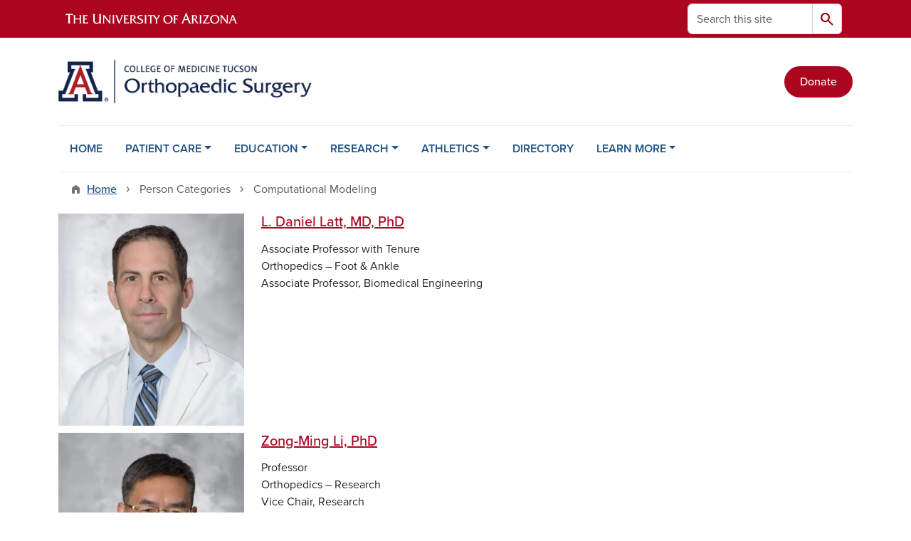

--- FILE ---
content_type: text/html; charset=UTF-8
request_url: https://ortho.arizona.edu/person-categories/computational-modeling
body_size: 9559
content:
<!DOCTYPE html>
<html lang="en" dir="ltr" prefix="og: https://ogp.me/ns#" class="sticky-footer">
  <head>
    <meta charset="utf-8" />
<noscript><style>form.antibot * :not(.antibot-message) { display: none !important; }</style>
</noscript><link rel="shortlink" href="https://ortho.arizona.edu/" />
<link rel="canonical" href="https://ortho.arizona.edu/person-categories/computational-modeling" />
<meta property="og:site_name" content="University of Arizona Orthopaedic Surgery" />
<meta property="og:url" content="https://ortho.arizona.edu/" />
<meta name="twitter:card" content="summary" />
<meta name="Generator" content="Arizona Quickstart (https://quickstart.arizona.edu)" />
<meta name="MobileOptimized" content="width" />
<meta name="HandheldFriendly" content="true" />
<meta name="viewport" content="width=device-width, initial-scale=1, shrink-to-fit=no" />
<script type="application/ld+json">{
    "@context": "https://schema.org",
    "@graph": [
        {
            "@type": "CollegeOrUniversity",
            "parentOrganization": {
                "@type": "EducationalOrganization",
                "@id": "https://www.arizona.edu/",
                "name": "University of Arizona",
                "url": "https://www.arizona.edu/",
                "sameAs": [
                    "https://www.facebook.com/uarizona",
                    "https://x.com/uarizona",
                    "https://www.instagram.com/uarizona",
                    "https://linkedin.com/edu/university-of-arizona-17783",
                    "https://www.youtube.com/universityofarizona",
                    "https://en.wikipedia.org/wiki/University_of_Arizona"
                ],
                "address": {
                    "@type": "PostalAddress",
                    "streetAddress": "1401 E University Blvd",
                    "addressLocality": "Tucson",
                    "addressRegion": "AZ",
                    "postalCode": "85721",
                    "addressCountry": "US"
                }
            },
            "name": "University of Arizona University of Arizona Orthopaedic Surgery",
            "url": "https://ortho.arizona.edu/"
        }
    ]
}</script>
<meta http-equiv="x-ua-compatible" content="ie=edge" />
<link rel="icon" href="/profiles/custom/az_quickstart/themes/custom/az_barrio/favicon.ico" type="image/vnd.microsoft.icon" />
<link rel="alternate" type="application/rss+xml" title="Computational Modeling" href="https://ortho.arizona.edu/taxonomy/term/21/feed" />

    <title>Computational Modeling | University of Arizona Orthopaedic Surgery</title>
    <link rel="stylesheet" media="all" href="/sites/default/files/css/css_gel6ohve-4g0sYG-Ll2Uvp1Ge78bfl4xKEnrTGauUlg.css?delta=0&amp;language=en&amp;theme=az_barrio&amp;include=[base64]" />
<link rel="stylesheet" media="all" href="/sites/default/files/css/css_A5hho3UHCj_Wnvu36kBpqAETC7alEiqTMZ09Y_j9Xck.css?delta=1&amp;language=en&amp;theme=az_barrio&amp;include=[base64]" />
<link rel="stylesheet" media="all" href="https://use.typekit.net/emv3zbo.css" />
<link rel="stylesheet" media="all" href="https://fonts.googleapis.com/css2?family=Material+Symbols+Rounded:opsz,wght,FILL,GRAD@24,400,1,0#.css" />
<link rel="stylesheet" media="all" href="https://cdn.digital.arizona.edu/lib/az-icons/1.0.4/az-icons-styles.min.css" />
<link rel="stylesheet" media="all" href="https://cdn.digital.arizona.edu/lib/arizona-bootstrap/5.0.2/css/arizona-bootstrap.min.css" />
<link rel="stylesheet" media="all" href="/sites/default/files/css/css_yP_9PiZZe7K5oZv9NY5WxHBUSGxAGFBSjJQicfUkrdI.css?delta=6&amp;language=en&amp;theme=az_barrio&amp;include=[base64]" />
<link rel="stylesheet" media="print" href="/sites/default/files/css/css_tT-BWP6M9vSjJ3XY6TzGArdhR4WECuKR5n6ce7iZRfs.css?delta=7&amp;language=en&amp;theme=az_barrio&amp;include=[base64]" />

    <script type="application/json" data-drupal-selector="drupal-settings-json">{"path":{"baseUrl":"\/","pathPrefix":"","currentPath":"taxonomy\/term\/21","currentPathIsAdmin":false,"isFront":false,"currentLanguage":"en"},"pluralDelimiter":"\u0003","suppressDeprecationErrors":true,"gtag":{"tagId":"","consentMode":false,"otherIds":[],"events":[],"additionalConfigInfo":[]},"ajaxPageState":{"libraries":"[base64]","theme":"az_barrio","theme_token":null},"ajaxTrustedUrl":{"\/search\/node":true},"gtm":{"tagId":null,"settings":{"data_layer":"dataLayer","include_environment":false},"tagIds":["GTM-ML2BZB","GTM-PV3KTK8"]},"data":{"extlink":{"extTarget":true,"extTargetAppendNewWindowDisplay":true,"extTargetAppendNewWindowLabel":"(opens in a new window)","extTargetNoOverride":true,"extNofollow":false,"extTitleNoOverride":false,"extNoreferrer":false,"extFollowNoOverride":false,"extClass":"0","extLabel":"(link is external)","extImgClass":false,"extSubdomains":false,"extExclude":"^(?!(https?:\\\/\\\/)(arizona.box.com|docs.google.com|dropbox.com|www.dropbox.com|emailarizona-my.sharepoint.com|events.trellis.arizona.edu)).*","extInclude":"\/sites\/.+\/files\/.+\\.pdf","extCssExclude":"","extCssInclude":"","extCssExplicit":"","extAlert":false,"extAlertText":"This link will take you to an external web site. We are not responsible for their content.","extHideIcons":false,"mailtoClass":"0","telClass":"","mailtoLabel":"(link sends email)","telLabel":"(link is a phone number)","extUseFontAwesome":false,"extIconPlacement":"append","extPreventOrphan":false,"extFaLinkClasses":"fa fa-external-link","extFaMailtoClasses":"fa fa-envelope-o","extAdditionalLinkClasses":"","extAdditionalMailtoClasses":"","extAdditionalTelClasses":"","extFaTelClasses":"fa fa-phone","allowedDomains":[],"extExcludeNoreferrer":""}},"field_group":{"html_element":{"mode":"az_row","context":"view","settings":{"classes":"col-12 position-relative col-md-3 pb-3 pb-md-0","show_empty_fields":false,"id":"","element":"div","show_label":false,"label_element":"h3","label_element_classes":"","attributes":"","effect":"none","speed":"fast","label_as_html":false}},"link":{"mode":"az_row","context":"view","settings":{"classes":"hide-contextual-links az-person-row-img","show_empty_fields":false,"id":"","label_as_html":false,"target":"custom_uri","custom_uri":"[node:az-canonical-url]","target_attribute":"default"}}},"user":{"uid":0,"permissionsHash":"6a07117dffa325388d61a78717f23493844532a8ec8a30c3f723620dc5248fbd"}}</script>
<script src="/sites/default/files/js/js_ax6HuxInp7keWU-7NgYj6Vn5NbFoDm6Fu16hibWK7AQ.js?scope=header&amp;delta=0&amp;language=en&amp;theme=az_barrio&amp;include=eJxdi-sOgyAMhV-IyiOZAwPCVlsD1Tiffrpbsv05t_bDPga0VtVjp1cizZkiZEUnwerwfQmLmQqJUlTJXKOdx6gtnfSkoXJ6IkHVujXMH7KwBjB1u3OV4tJmh9_8pS0zeHhXV1QLp9FQfDnkvw-4YvsdpwfP0Unj"></script>
<script src="/modules/contrib/google_tag/js/gtag.js?t5oeq1"></script>
<script src="/modules/contrib/google_tag/js/gtm.js?t5oeq1"></script>

  </head>
  <body class="layout-no-sidebars page-taxonomy-term-21 page-vocabulary-az-person-categories page-view-az-taxonomy path-taxonomy">
    <a href="#content" class="visually-hidden-focusable btn btn-dark position-absolute start-50 translate-middle-x z-1 mt-1">
      Skip to main content
    </a>
    <noscript><iframe src="https://www.googletagmanager.com/ns.html?id=GTM-ML2BZB"
                  height="0" width="0" style="display:none;visibility:hidden"></iframe></noscript>
<noscript><iframe src="https://www.googletagmanager.com/ns.html?id=GTM-PV3KTK8"
                  height="0" width="0" style="display:none;visibility:hidden"></iframe></noscript>

      <div class="dialog-off-canvas-main-canvas" data-off-canvas-main-canvas>
    
<div id="page-wrapper">
  <div id="page">
        <header id="header" class="header" role="banner" aria-label="Site header">
      <div class="arizona-header az-fixed-header-on-mobile bg-red" id="header_arizona">
        <div class="container">
          <div class="row flex-nowrap">
                          <a class="arizona-logo col-auto" href="https://www.arizona.edu" title="The University of Arizona homepage">
                <img class="arizona-line-logo" alt="The University of Arizona Wordmark Line Logo White" src="https://cdn.digital.arizona.edu/logos/v1.0.0/ua_wordmark_line_logo_white_rgb.min.svg" fetchpriority="high" />
              </a>
                                        <section class="d-none d-lg-flex col-auto region region-header-ua-utilities">
    <div class="search-block-form az-search-block block block-search block-search-form-block" data-drupal-selector="search-block-form" id="block-az-barrio-search" role="search">
  
    
          <div class="content">
      <form block="block-az-barrio-search" action="/search/node" method="get" id="search-block-form" accept-charset="UTF-8" class="search-form search-block-form">
  <div class="input-group">
      <label for="edit-keys" class="visually-hidden">Search</label>
<input title="Enter the terms you wish to search for." data-drupal-selector="edit-keys" type="search" id="edit-keys" name="keys" value="" size="15" maxlength="128" class="form-search form-control rounded-start" placeholder="Search this site" aria-label="Search this site" />


<button data-drupal-selector="edit-submit" type="submit" id="edit-submit" value="Search" class="button js-form-submit form-submit btn"><span class="material-symbols-rounded">search</span></button>




  </div>
</form>


    </div>
  
</div>

  </section>

                                      <div class="d-lg-none d-flex col-auto px-0">
                                  <button type="button" data-bs-toggle="offcanvas" data-bs-target="#azMobileNav" aria-controls="azMobileNav" class="btn btn-arizona-header" id="jsAzSearch">
                    <span aria-hidden="true" class="icon material-symbols-rounded">search</span>
                    <span class="icon-text">Search</span>
                  </button>
                                                  <button type="button" data-bs-toggle="offcanvas" data-bs-target="#azMobileNav" aria-controls="azMobileNav" class="btn btn-arizona-header">
                    <span aria-hidden="true" class="icon material-symbols-rounded">menu</span>
                    <span class="icon-text">Menu</span>
                  </button>
                                <div class="offcanvas offcanvas-end mw-100 w-100 bg-white d-flex d-lg-none overflow-y-auto" tabindex="-1" id="azMobileNav" aria-label="Mobile navigation">
                  <div class="offcanvas-header sticky-top p-0 mb-2 text-bg-red d-flex justify-content-between align-items-center">
                    <a href="/" class="btn btn-arizona-header">
                      <span aria-hidden="true" class="icon material-symbols-rounded">home</span>
                      <span class="icon-text">Home</span>
                    </a>
                    <button type="button" data-bs-toggle="offcanvas" data-bs-target="#azMobileNav" aria-controls="azMobileNav" class="btn btn-arizona-header">
                      <span aria-hidden="true" class="icon material-symbols-rounded">close</span>
                      <span class="icon-text">Close</span>
                    </button>
                  </div>
                    <section class="region region-navigation-offcanvas">
    <div class="search-block-form text-bg-white mb-1 border-bottom" data-drupal-selector="search-block-form-2" id="block-az-barrio-offcanvas-searchform" role="search">
  
    
      <form block="block-az-barrio-offcanvas-searchform" action="/search/node" method="get" id="search-block-form--2" accept-charset="UTF-8" class="search-form search-block-form">
  <div class="input-group">
      <label for="edit-keys--2" class="visually-hidden">Search</label>
<input title="Enter the terms you wish to search for." data-drupal-selector="edit-keys" type="search" id="edit-keys--2" name="keys" value="" size="15" maxlength="128" class="form-search form-control rounded-start" placeholder="Search this site" aria-label="Search this site" />


<button data-drupal-selector="edit-submit" type="submit" id="edit-submit--2" value="Search" class="button js-form-submit form-submit btn"><span class="material-symbols-rounded">search</span></button>




  </div>
</form>


  </div>
<div id="block-az-barrio-mobilenavblock" class="block block-az-core block-mobile-nav-block">
  
    
      <div class="content">
      <div id="az_mobile_nav_menu"><div class="border-bottom"><div class="px-3 fw-bold az-mobile-nav-root"><h2 class="h5 my-0">Main Menu</h2>
</div>
</div>
<ul id="az_mobile_nav_menu_links" class="nav nav-pills flex-column bg-white"><li class="nav-item"><a href="/home" class="nav-link ms-2" role="button">HOME</a></li>
<li class="nav-item"><span class="ms-2 text-black border-end">PATIENT CARE</span>
<a href="/az_core/mobile_nav_callback/menu_link_content%3Aa846d24f-c750-4fab-b92f-7cc6b83ae096" class="use-ajax btn btn-lg bg-white az-mobile-nav-link" type="button" data-ajax-http-method="GET" aria-label="View child pages of PATIENT CARE"><span class="material-symbols-rounded text-azurite">chevron_right</span>
</a></li>
<li class="nav-item"><span class="ms-2 text-black border-end">EDUCATION</span>
<a href="/az_core/mobile_nav_callback/menu_link_content%3A2d226537-350b-439b-ab08-0156be1ca67e" class="use-ajax btn btn-lg bg-white az-mobile-nav-link" type="button" data-ajax-http-method="GET" aria-label="View child pages of EDUCATION"><span class="material-symbols-rounded text-azurite">chevron_right</span>
</a></li>
<li class="nav-item"><span class="ms-2 text-black border-end">RESEARCH</span>
<a href="/az_core/mobile_nav_callback/menu_link_content%3A119370ee-49bd-4978-87bd-34a74c824d2c" class="use-ajax btn btn-lg bg-white az-mobile-nav-link" type="button" data-ajax-http-method="GET" aria-label="View child pages of RESEARCH"><span class="material-symbols-rounded text-azurite">chevron_right</span>
</a></li>
<li class="nav-item"><span class="ms-2 text-black border-end">ATHLETICS</span>
<a href="/az_core/mobile_nav_callback/menu_link_content%3A78fccb91-8372-4c07-89e5-a20b846659db" class="use-ajax btn btn-lg bg-white az-mobile-nav-link" type="button" data-ajax-http-method="GET" aria-label="View child pages of ATHLETICS"><span class="material-symbols-rounded text-azurite">chevron_right</span>
</a></li>
<li class="nav-item"><a href="/directory" class="nav-link ms-2" role="button">DIRECTORY</a></li>
<li class="nav-item"><a href="/learn-more" class="nav-link ms-2 border-end" role="button">LEARN MORE</a><a href="/az_core/mobile_nav_callback/menu_link_content%3A7e065b83-f472-4830-9286-5ea98da2f866" class="use-ajax btn btn-lg bg-white az-mobile-nav-link" type="button" data-ajax-http-method="GET" aria-label="View child pages of LEARN MORE"><span class="material-symbols-rounded text-azurite">chevron_right</span>
</a></li>
<li class="nav-item"><a href="/research" class="nav-link ms-2" role="button">Research Overview</a></li>
<li class="nav-item"><a href="/research/biomaterial-laboratory" class="nav-link ms-2 border-end" role="button">Biomaterial Laboratory</a><a href="/az_core/mobile_nav_callback/menu_link_content%3A9baeed74-e2eb-47b5-9def-ae4f7f9987bc" class="use-ajax btn btn-lg bg-white az-mobile-nav-link" type="button" data-ajax-http-method="GET" aria-label="View child pages of Biomaterial Laboratory"><span class="material-symbols-rounded text-azurite">chevron_right</span>
</a></li>
<li class="nav-item"><a href="/research/foot-ankle-research-laboratory" class="nav-link ms-2 border-end" role="button">Foot &amp; Ankle Research Laboratory</a><a href="/az_core/mobile_nav_callback/menu_link_content%3Aba6b422d-75fc-4b2d-b603-8bc30f0aef63" class="use-ajax btn btn-lg bg-white az-mobile-nav-link" type="button" data-ajax-http-method="GET" aria-label="View child pages of Foot &amp; Ankle Research Laboratory"><span class="material-symbols-rounded text-azurite">chevron_right</span>
</a></li>
</ul>
</div>

    </div>
  </div>

  </section>

                </div>
              </div>
                      </div>
        </div>
      </div>
      <div id="header_site">
        <div class="container">
          <div class="row">
            <div class="col-12 col-sm-6 col-lg-4">
                <section class="region region-branding">
    <div id="block-az-barrio-branding" class="clearfix block block-system block-system-branding-block">
  
    
        <a href="/" title="University of Arizona Orthopaedic Surgery | Home" class="qs-site-logo d-block" rel="home"><img class="img-fluid" fetchpriority="high" src="/sites/default/files/ortho_web_logo_2x_0.png" alt="University of Arizona Orthopaedic Surgery | Home" />
</a>
    </div>

  </section>

            </div>
            <div class="col-12 col-sm-6 col-lg-8">
              <div class="row">
                  <section class="col-md region region-header">
    <div id="block-az-barrio-donatebutton" class="block-content-az_flexible_block block block-block-content block-block-content92e22273-abee-4e14-b37b-5a622fc35bff">
  
    
      <div class="content">
      
      <div class="field field--name-field-az-main-content field--type-entity-reference-revisions field--label-hidden field__items">
              <div class="field__item">  <div class="mb-0 paragraph paragraph--type--az-text paragraph--view-mode--default">
          
            <div class="clearfix text-formatted field field--name-field-az-text-area field--type-text-long field--label-hidden field__item"><p class="text-align-right">&nbsp;</p><p class="text-align-right"><a class="btn btn-red" href="/donate" data-entity-type="node" data-entity-uuid="1c2c387f-cfe7-4524-930b-cd1f4f2fcbed" data-entity-substitution="canonical" title="Donate">Donate</a></p></div>
      
      </div>
</div>
          </div>
  
    </div>
  </div>

  </section>

              </div>
                          </div>
          </div>
        </div>
        <div class="container">
                      <div class="row d-none d-lg-flex">
              <div class="col-lg">
                <nav id="navbar-top" class="navbar navbar-expand">
                    <section class="region region-navigation">
          <nav role="navigation" aria-labelledby="block-az-barrio-mainnavigation-menu" id="block-az-barrio-mainnavigation" class="block block-menu navigation menu--main">
                      
    <h2 class="visually-hidden" id="block-az-barrio-mainnavigation-menu">Main navigation</h2>
    

              
              <ul block="block-az-barrio-mainnavigation" class="clearfix navbar-nav flex-lg-row">
                          <li class="nav-item">
                                        <a href="/home" class="nav-link" data-drupal-link-system-path="node/1">HOME</a>
                          </li>
                                  <li class="nav-item menu-item--expanded dropdown nav-item nav-item-parent keep-open">
                            	    <button class="nav-item menu-item--expanded dropdown nav-item nav-item-parent keep-open nav-link dropdown-toggle" data-bs-toggle="dropdown" aria-expanded="false" aria-haspopup="true" data-bs-display="static">PATIENT CARE</button>
                                  <div class="dropdown-menu">
                                                  <a href="/patient-care" class="dropdown-item" data-drupal-link-system-path="node/40">Patient Care Overview</a>
                                                                    <a href="/patient-care/why-choose-us" class="dropdown-item" data-drupal-link-system-path="node/93">Why Choose Us</a>
                                                                    <a href="/patient-care/services-specialties" class="dropdown-item" data-drupal-link-system-path="node/66">Services &amp; Specialties</a>
                                                                    <a href="/patient-care/doctors-medical-staff" class="dropdown-item" data-drupal-link-system-path="node/65">Doctors &amp; Medical Staff</a>
                                                                    <a href="/patient-care/locations" class="dropdown-item" data-drupal-link-system-path="node/68">Locations</a>
                                                                    <a href="/patient-care/forms" class="dropdown-item" data-drupal-link-system-path="node/200">Forms</a>
                                </div>
      
                          </li>
                                  <li class="nav-item menu-item--expanded dropdown nav-item nav-item-parent keep-open">
                            	    <button class="nav-item menu-item--expanded dropdown nav-item nav-item-parent keep-open nav-link dropdown-toggle" data-bs-toggle="dropdown" aria-expanded="false" aria-haspopup="true" data-bs-display="static">EDUCATION</button>
                                  <div class="dropdown-menu">
                                                  <a href="/education" class="dropdown-item" data-drupal-link-system-path="node/39">Education Overview</a>
                                                                    <a href="/education/orthopaedic-surgery-residency" class="dropdown-item" data-drupal-link-system-path="node/42">Orthopaedic Surgery Residency</a>
                                                                    <a href="/education/orthopaedic-surgery-fellowships-0" class="dropdown-item" data-drupal-link-system-path="node/343">Orthopaedic Surgery Fellowships</a>
                                                                    <a href="/education/electives-extern-rotations" class="dropdown-item" data-drupal-link-system-path="node/62">Electives &amp; Extern Rotations</a>
                                                                    <a href="/education/education-faculty" class="dropdown-item" data-drupal-link-system-path="node/212">Education Faculty</a>
                                </div>
      
                          </li>
                                  <li class="nav-item menu-item--expanded dropdown nav-item nav-item-parent keep-open">
                            	    <button class="nav-item menu-item--expanded dropdown nav-item nav-item-parent keep-open nav-link dropdown-toggle" data-bs-toggle="dropdown" aria-expanded="false" aria-haspopup="true" data-bs-display="static">RESEARCH</button>
                                  <div class="dropdown-menu">
                                                  <a href="/research" class="dropdown-item">Research Overview</a>
                                                                    <a href="/research/research-interests" class="dropdown-item" data-drupal-link-system-path="node/49">Research Interests</a>
                                                                    <a href="/research/biomaterial-laboratory" class="dropdown-item" data-drupal-link-system-path="node/36">Biomaterial Laboratory</a>
                                                                    <a href="/research/foot-ankle-research-laboratory" class="dropdown-item" data-drupal-link-system-path="node/37">Foot &amp; Ankle Research Laboratory</a>
                                                                    <a href="/research/hand-research-laboratory" class="dropdown-item" data-drupal-link-system-path="node/26">Hand Research Laboratory</a>
                                                                    <a href="/research/research-faculty" class="dropdown-item" data-drupal-link-system-path="node/213">Research Faculty</a>
                                </div>
      
                          </li>
                                  <li class="nav-item menu-item--expanded dropdown nav-item nav-item-parent keep-open">
                            	    <button class="nav-item menu-item--expanded dropdown nav-item nav-item-parent keep-open nav-link dropdown-toggle" data-bs-toggle="dropdown" aria-expanded="false" aria-haspopup="true" data-bs-display="static">ATHLETICS</button>
                                  <div class="dropdown-menu">
                                                  <a href="/athletics/athletics-overview" class="dropdown-item" data-drupal-link-system-path="node/41">Athletics Overview</a>
                                                                    <a href="/athletics/our-team" class="dropdown-item" data-drupal-link-system-path="node/70">Our Team</a>
                                                                    <a href="/athletics/community-connections" class="dropdown-item" data-drupal-link-system-path="node/71">Community Connections</a>
                                </div>
      
                          </li>
                                  <li class="nav-item">
                                        <a href="/directory" class="nav-link" data-drupal-link-system-path="node/231">DIRECTORY</a>
                          </li>
                                  <li class="nav-item menu-item--expanded dropdown nav-item nav-item-parent keep-open">
                            	    <button class="nav-item menu-item--expanded dropdown nav-item nav-item-parent keep-open nav-link dropdown-toggle" data-bs-toggle="dropdown" aria-expanded="false" aria-haspopup="true" data-bs-display="static">LEARN MORE</button>
                                  <div class="dropdown-menu">
                                                  <a href="/learn-more/news-events" class="dropdown-item" data-drupal-link-system-path="node/354">News &amp; Events</a>
                                                                    <a href="/learn-more/department-history" class="dropdown-item" data-drupal-link-system-path="node/73">Department History</a>
                                                                    <a href="/learn-more/professors-emeriti" class="dropdown-item" data-drupal-link-system-path="node/134">Professors Emeriti</a>
                                </div>
      
                          </li>
                      </ul>
      


      </nav>

  </section>

                </nav>
              </div>
            </div>
                                <div class="row">
                <section class="col-md region region-help">
    <div data-drupal-messages-fallback class="hidden"></div>

  </section>

            </div>
                  </div>
      </div>
    </header>

    <div id="main-wrapper" class="layout-main-wrapper clearfix">
        <div id="main">
                              <div class="container">
                                    <div class="row">
                <section class="col-md region region-breadcrumb">
    <div id="block-az-barrio-breadcrumbs" class="block block-system block-system-breadcrumb-block">
  
    
      <div class="content">
      
  <nav role="navigation" aria-label="breadcrumb">
    <ol class="breadcrumb">
                  <li class="breadcrumb-item breadcrumb-item-home">
          <a href="/">Home</a>
        </li>
                        <li class="breadcrumb-item active" aria-current="page">
          Person Categories
        </li>
                        <li class="breadcrumb-item active" aria-current="page">
          Computational Modeling
        </li>
              </ol>
  </nav>

    </div>
  </div>

  </section>

            </div>
                                  </div>
                    <div class="container">
            <div class="row row-offcanvas row-offcanvas-left clearfix">
              <main class="main-content col" id="content" role="main">
                  <section class="region region-content">
    <div id="block-az-barrio-content" class="block block-system block-system-main-block">
  
    
      <div class="content">
      <div class="views-element-container"><div class="add-pager-top-margin view view-az-taxonomy view-id-az_taxonomy view-display-id-page_1 js-view-dom-id-a064bed98484b27d2205c5cc2cbafaae588b1094dcc73d48af81aae0006fa9ac">
  
    
      
      <div class="view-content">
          <div class="views-row">
    

<article class="node node--type-az-person node--view-mode-az-row clearfix">
  <header>
    
        
      </header>
  <div class="node__content clearfix">
    
<div  class="row">
    
<div  class="col-12 position-relative col-md-3 pb-3 pb-md-0">
    <a href="/person/l-daniel-latt-md-phd" class="field-group-link hide-contextual-links az-person-row-img">
            <div class="field field--name-field-az-media-image field--type-entity-reference field--label-hidden field__item">  <img loading="lazy" class="img-fluid image-style-az-medium" src="/sites/default/files/styles/az_medium/public/2023-07/UA-ortho-L-Daniel-Latt-new.jpg.webp?itok=2KMzD3xJ" width="760" height="866" alt="L. Daniel Latt, MD, PhD" />


</div>
      </a>
  </div>
<div  class="col-12 position-relative col-md-5">
    <h3  class="h5 mt-0">
<a href="/person/l-daniel-latt-md-phd" class="field-group-link"><span class="field field--name-title field--type-string field--label-hidden">L. Daniel Latt, MD, PhD</span></a></h3>

      <div class="field field--name-field-az-titles field--type-string field--label-hidden field__items">
              <div class="field__item">Associate Professor with Tenure</div>
              <div class="field__item">Orthopedics – Foot &amp; Ankle</div>
              <div class="field__item">Associate Professor, Biomedical Engineering</div>
          </div>
  
  </div>
  </div>
  </div>
</article>

  </div>
    <div class="views-row">
    

<article class="node node--type-az-person node--view-mode-az-row clearfix">
  <header>
    
        
      </header>
  <div class="node__content clearfix">
    
<div  class="row">
    
<div  class="col-12 position-relative col-md-3 pb-3 pb-md-0">
    <a href="/person/zong-ming-li-phd" class="field-group-link hide-contextual-links az-person-row-img">
            <div class="field field--name-field-az-media-image field--type-entity-reference field--label-hidden field__item">  <img loading="lazy" class="img-fluid image-style-az-medium" src="/sites/default/files/styles/az_medium/public/2023-07/UA-ortho-Li_Zong-Ming.jpg.webp?itok=aBOTxb8L" width="760" height="962" alt="Dr. Zong-Ming Li, PhD" />


</div>
      </a>
  </div>
<div  class="col-12 position-relative col-md-5">
    <h3  class="h5 mt-0">
<a href="/person/zong-ming-li-phd" class="field-group-link"><span class="field field--name-title field--type-string field--label-hidden">Zong-Ming Li, PhD</span></a></h3>

      <div class="field field--name-field-az-titles field--type-string field--label-hidden field__items">
              <div class="field__item">Professor</div>
              <div class="field__item">Orthopedics – Research</div>
              <div class="field__item">Vice Chair, Research</div>
          </div>
  
  </div>
  </div>
  </div>
</article>

  </div>

    </div>
  
      
              <div class="feed-icons">
      <a href="https://ortho.arizona.edu/taxonomy/term/21/feed" class="feed-icon">
  Subscribe to Computational Modeling
</a>

    </div>
  </div>
</div>

    </div>
  </div>

  </section>

              </main>
                                                                    </div>
          </div>
          
                                                </div>
    </div>

    <footer class="site-footer">
                <div class="text-bg-warm-gray py-5" role="contentinfo">
                    <section>
            <div class="container">
              <div class="row">
                                  <div class="col-12 col-sm-5 col-md-4 col-lg-4 text-center-xs text-sm-start">
                    <div class="row bottom-buffer-30">
                      <div class="col">
                        <a href="/" title="University of Arizona Orthopaedic Surgery | Home" rel="home" class="qs-site-logo d-block mt-0"><img class="img-fluid" src="/sites/default/files/ortho_web_logo_2x.png" alt="University of Arizona Orthopaedic Surgery | Home" />
</a>
                      </div>
                    </div>
                  </div>
                                                  <!-- Force next columns to break to new line at md breakpoint and up -->
                  <div class="w-100 d-block d-sm-none"></div>
                    <section class="col-12 col-sm-7 col-md-8 col-lg-8 region region-footer">
    <div id="block-locationinformation" class="block-content-az_flexible_block block block-block-content block-block-content116a4f3c-0a1c-40b4-9269-73ef96554f37">
  
    
      <div class="content">
      
      <div class="field field--name-field-az-main-content field--type-entity-reference-revisions field--label-hidden field__items">
              <div class="field__item">  <div class="mb-0 paragraph paragraph--type--az-text paragraph--view-mode--default">
          
            <div class="clearfix text-formatted field field--name-field-az-text-area field--type-text-long field--label-hidden field__item"><div class="row"><div class="col-6"><p><strong>Department of Orthopaedic Surgery</strong><br>PO Box 245064<br>Tucson, AZ 85724-5064</p><p>Tel: <a href="tel:5206264024">520-626-4024</a></p></div><div class="col-6"><p><strong>College of Medicine - Tucson&nbsp;</strong><br>The University of Arizona is an EEO/AA - M/W/D/V Employer.</p><p>&nbsp;</p><p><a class="btn btn-blue" href="https://ortho.arizona.edu/cas">Site Login</a></p></div></div></div>
      
      </div>
</div>
          </div>
  
    </div>
  </div>

  </section>

                                <div class="col-12">
                  <hr>
                </div>
              </div>
            </div>
          </section>
                              <div id="footer_sub">
            <div class="container">
              <div class="row">
                
              </div>
              <div class="row">
                
              </div>
              <div class="row">
                <div class="col text-center">
                                    <p class="fw-light"><em>We respectfully acknowledge <a href="https://www.arizona.edu/university-arizona-land-acknowledgment">the University of Arizona is on the land and territories of Indigenous peoples</a>. Today, Arizona is home to 22 federally recognized tribes, with Tucson being home to the O’odham and the Yaqui. The university strives to build sustainable relationships with sovereign Native Nations and Indigenous communities through education offerings, partnerships, and community service.</em></p><hr>
                  <p class="small"><a href="https://www.arizona.edu/information-security-privacy" target="_blank">University Information Security and Privacy</a></p>
                  <p class="small">&copy; 2025 The Arizona Board of Regents on behalf of <a href="https://www.arizona.edu" target="_blank">The University of Arizona</a>.</p>
                </div>
              </div>
            </div>
          </div>
                  </div>
            </footer>
      </div>
</div>

  </div>

    
    <script src="/core/assets/vendor/jquery/jquery.min.js?v=4.0.0-rc.1"></script>
<script src="/sites/default/files/js/js_YnU9LoS1mHCnO81yWBfujW_bzgxSV1jhJPrMg-ZBCfA.js?scope=footer&amp;delta=1&amp;language=en&amp;theme=az_barrio&amp;include=eJxdi-sOgyAMhV-IyiOZAwPCVlsD1Tiffrpbsv05t_bDPga0VtVjp1cizZkiZEUnwerwfQmLmQqJUlTJXKOdx6gtnfSkoXJ6IkHVujXMH7KwBjB1u3OV4tJmh9_8pS0zeHhXV1QLp9FQfDnkvw-4YvsdpwfP0Unj"></script>
<script src="https://cdn.digital.arizona.edu/lib/arizona-bootstrap/5.0.2/js/arizona-bootstrap.bundle.min.js"></script>
<script src="/sites/default/files/js/js_R-l82-xS3GxhmRymLst6sDHAW5JJPLkj829Lt6jRavQ.js?scope=footer&amp;delta=3&amp;language=en&amp;theme=az_barrio&amp;include=eJxdi-sOgyAMhV-IyiOZAwPCVlsD1Tiffrpbsv05t_bDPga0VtVjp1cizZkiZEUnwerwfQmLmQqJUlTJXKOdx6gtnfSkoXJ6IkHVujXMH7KwBjB1u3OV4tJmh9_8pS0zeHhXV1QLp9FQfDnkvw-4YvsdpwfP0Unj"></script>

  </body>
</html>


--- FILE ---
content_type: text/css
request_url: https://tags.srv.stackadapt.com/sa.css
body_size: -11
content:
:root {
    --sa-uid: '0-d4a911fe-8b56-5a88-6bf6-4324849bb56a';
}